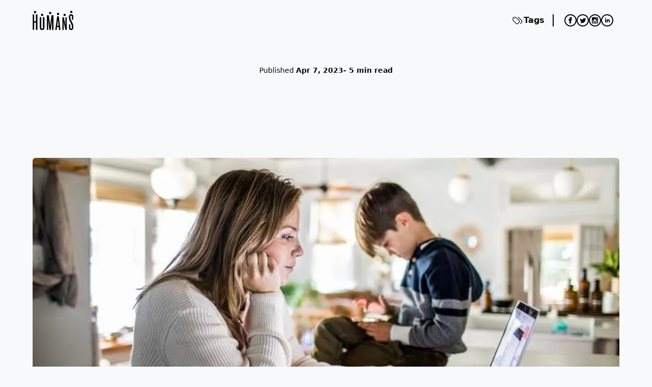

--- FILE ---
content_type: text/html; charset=utf-8
request_url: https://blog.humans.net/post/20230407/
body_size: 7832
content:
<!DOCTYPE html><html lang="en" class="scroll-smooth"> <head><!-- Global Metadata --><meta charset="utf-8"><meta name="viewport" content="width=device-width,initial-scale=1"><link rel="icon" type="image/svg+xml" href="/favicon.svg"><meta name="generator" content="Astro v4.0.8"><!-- Canonical URL --><link rel="canonical" href="https://blog.humans.net/post/20230407/"><!-- Primary Meta Tags --><title>Finding Stability In The Frenzied World Of Freelancing • Humans.Net Blog</title><meta name="title" content="Finding Stability In The Frenzied World Of Freelancing • Humans.Net Blog"><meta name="description" content="..."><meta name="author" content="Humans.Net"><!-- Open Graph / Facebook --><meta property="og:type" content="article"><meta property="og:url" content="https://blog.humans.net/post/20230407/"><meta property="og:title" content="Finding Stability In The Frenzied World Of Freelancing"><meta property="og:description" content="..."><meta property="og:image" content="https://blog.humans.net/_astro/20230407.BEcZW6TV.webp"><meta property="article:author" content="Humans.Net"><meta property="article:published_time" content="2023-04-07T16:46:16.000Z"><!-- Twitter --><meta property="twitter:card" content="summary_large_image"><meta property="twitter:url" content="https://blog.humans.net/post/20230407/"><meta property="twitter:title" content="Finding Stability In The Frenzied World Of Freelancing"><meta property="twitter:description" content="..."><meta property="twitter:image" content="https://blog.humans.net/_astro/20230407.BEcZW6TV.webp"><!-- RSS auto-discovery --><link rel="alternate" type="application/rss+xml" title="Humans.Net Blog" href="/rss.xml"><script>
function getTheme() {
	const storedTheme = typeof localStorage !== 'undefined' && localStorage.getItem('theme')

	return (
		storedTheme || (window.matchMedia('(prefers-color-scheme: light)').matches ? 'dark' : 'light')
	)
}

function setTheme(newTheme) {
	const html = document.documentElement
	const isDark = newTheme === 'dark'

	html.classList.toggle('dark', isDark)
	html.classList.toggle('light', !isDark)

	localStorage.setItem('theme', newTheme)
}

setTheme(getTheme())

document.addEventListener('theme-change', (e) => {
	setTheme(e.detail.theme)
})
</script><script>
	if (!('animations' in localStorage)) {
		localStorage.setItem('animations', 'true')
	} else {
		localStorage.setItem('animations', 'false')
	}
</script><link rel="stylesheet" href="/_astro/about.Bwm-NW7s.css" />
<link rel="stylesheet" href="/_astro/_slug_.Cz595V6k.css" /><script type="module" src="/_astro/hoisted.VVPAa3P7.js"></script></head> <body class="bg-white text-stone-950 dark:bg-[#0a0910] dark:text-white w-full h-full"> <main class="px-5 sm:mx-auto sm:max-w-2xl sm:px-8 lg:px-0 antialiased md:max-w-6xl grid gap-12 mt-4 overflow-hidden md:overflow-visible"> <header class="relative flex items-center h-12 font-semibold"> <a class="text-lg mr-auto" href="/"><svg viewBox="0 0 426.5 203.7" width="80" height="40"> <path d="M35.2,201.2h15.7V39.3H35.2v72H16.6v-72H0.8v161.8h15.7v-75.3h18.6V201.2z M91.1,68.6H75.3v112
	  c0,14.1,9.3,22.6,23.8,22.6c13.3,0,25-8.5,25-24.8V68.6h-15.7v110.8c0,
	  5.2-2.4,9.7-8.9,9.7c-5.8,0-8.5-4.2-8.5-9.7V68.6z
	  M203.9,201.2H218v-152h-20.4l-8.1,64.8l-2.8,25l-2.8,
	  23.6l-2.6-23.6l-2.8-24.4l-8.9-65.4h-20.8v152h13.9v-50l-1-67l3.4,30.7
	  l11.1,86.4h13.9l11.3-86.4l3.4-30.7l-1,67V201.2z M257.1,58.9l-19.8,
	  142.3h14.3l4-29.9h18l3.6,29.9H292L273.9,58.9H257.1z
	  M257.1,157.2l7.7-64.4l7.3,64.4H257.1z M343.7,
	  201.2h14.1V68.6h-13.3v54.3l0.4,29.7l-19.2-84h-14.3v132.6h13.3v-46.6l-0.8-37.1
	  L343.7,201.2z M402.4,203.2c13.1,0,23.6-6.9,
	  23.6-29.3v-2c0-27.8-7.3-41.4-18-60.1c-10.3-18-13.1-28.5-13.1-47V64
	  c0-7.3,1.8-12.3,8.3-12.3c6.1,0,8.1,4.2,8.1,
	  9.7v34.3h14.1V60.5c0-14.1-7.7-23-21.8-23c-16.8,0-23.4,12.7-23.4,29.3v2
	  c0,25,6.9,38.7,17.4,56.7c10.3,17.8,13.9,31.5,13.9,
	  47.6c0,8.9-0.6,15.9-8.5,15.9c-5.4,0-8.1-4-8.1-9.9v-36.5h-14.1v36.9
	  C380.8,194.7,388.5,203.2,402.4,203.2L402.4,203.2z M416.8,
	  13.5c0-6.7-5.2-12.1-11.9-12.1s-12.1,5.4-12.1,12.1s5,11.9,12.1,11.9
	  C411.7,25.4,416.8,20.2,416.8,13.5L416.8,13.5z M347.3,
	  44.6c0-6.7-5.2-12.1-11.9-12.1s-12.1,5.4-12.1,12.1s5,11.9,12.1,11.9
	  C342.3,56.5,347.3,51.3,347.3,44.6L347.3,44.6z M278.3,34.9c0-6.7-5.2-12.1-11.9-12.1s-12.1,5.4-12.1,
	  12.1s5,11.9,12.1,11.9
	  C273.3,46.8,278.3,41.6,278.3,34.9L278.3,34.9z M196,
	  25.2c0-6.7-5.2-12.1-11.9-12.1S172,18.6,172,25.2s5,11.9,12.1,11.9
	  C190.9,37.1,196,31.9,196,25.2L196,25.2z M112,44.6c0-6.7-5.2-12.1-11.9-12.1c-6.7,
	  0-12.1,5.4-12.1,12.1s5,11.9,12.1,11.9
	  C107,56.5,112,51.3,112,44.6L112,44.6z M38.2,15.5c0-6.7-5.2-12.1-11.9-12.1S14.2,
	  8.9,14.2,15.5s5,11.9,12.1,11.9
	  C33.1,27.4,38.2,22.2,38.2,15.5z"></path> </svg><!--Home--></a> <div id="astro-header-drawer" class="shadow rounded-l-lg md:bg-transparent dark:md:bg-transparent bg-white dark:bg-[#0a0910] md:shadow-none md:rounded-none md:border-none md:h-auto md:static absolute transition-transform duration-300 ease-in translate-x-96 md:translate-x-0 top-12 -right-5 pl-4 pt-6 pb-4 md:p-0 h-[200px] w-[200px] z-50"> <nav class="flex h-full flex-col justify-between gap-12 text-left md:flex-row md:w-full md:gap-5"> <div class="flex flex-col gap-4 md:flex-row md:border-r-2 border-black pr-4 dark:border-white"> <a href="/tags" class="text-opacity-60 flex items-center gap-1 text-2xl md:text-base" rel="noopener noreferrer ">  <svg xmlns="http://www.w3.org/2000/svg" class="w-8 md:w-6" viewBox="0 0 24 24" stroke-width="1.25" stroke="currentColor" fill="none" stroke-linecap="round" stroke-linejoin="round"> <path stroke="none" d="M0 0h24v24H0z" fill="none"></path> <path d="M7.859 6h-2.834a2.025 2.025 0 0 0 -2.025 2.025v2.834c0 .537 .213 1.052 .593 1.432l6.116 6.116a2.025 2.025 0 0 0 2.864 0l2.834 -2.834a2.025 2.025 0 0 0 0 -2.864l-6.117 -6.116a2.025 2.025 0 0 0 -1.431 -.593z"></path> <path d="M17.573 18.407l2.834 -2.834a2.025 2.025 0 0 0 0 -2.864l-7.117 -7.116"></path> <path d="M6 9h-.01"></path> </svg> Tags
 </a> </div> <div class="flex justify-center items-center md:justify-end gap-3 md:p-0"> <a href="https://www.facebook.com/HumansNetwork/" class="text-opacity-60" rel="noopener noreferrer " target="_blank" aria-label="Facebook">  <span><svg xmlns="http://www.w3.org/2000/svg" width="24" height="24" viewBox="0 0 24 24"><path d="M12 2c5.514 0 10 4.486 10 10s-4.486 10-10 10-10-4.486-10-10 4.486-10 10-10zm0-2c-6.627 0-12 5.373-12 12s5.373 12 12 12 12-5.373 12-12-5.373-12-12-12zm-2 10h-2v2h2v6h3v-6h1.82l.18-2h-2v-.833c0-.478.096-.667.558-.667h1.442v-2.5h-2.404c-1.798 0-2.596.792-2.596 2.308v1.692z"></path></svg> </span>  </a><a href="https://twitter.com/HumansNetTeam" class="text-opacity-60" rel="noopener noreferrer " target="_blank" aria-label="Twitter">  <span><svg xmlns="http://www.w3.org/2000/svg" width="24" height="24" viewBox="0 0 24 24"><path d="M12 2c5.514 0 10 4.486 10 10s-4.486 10-10 10-10-4.486-10-10 4.486-10 10-10zm0-2c-6.627 0-12 5.373-12 12s5.373 12 12 12 12-5.373 12-12-5.373-12-12-12zm6.5 8.778c-.441.196-.916.328-1.414.388.509-.305.898-.787 1.083-1.362-.476.282-1.003.487-1.564.597-.448-.479-1.089-.778-1.796-.778-1.59 0-2.758 1.483-2.399 3.023-2.045-.103-3.86-1.083-5.074-2.572-.645 1.106-.334 2.554.762 3.287-.403-.013-.782-.124-1.114-.308-.027 1.14.791 2.207 1.975 2.445-.346.094-.726.116-1.112.042.313.978 1.224 1.689 2.3 1.709-1.037.812-2.34 1.175-3.647 1.021 1.09.699 2.383 1.106 3.773 1.106 4.572 0 7.154-3.861 6.998-7.324.482-.346.899-.78 1.229-1.274z"></path></svg> </span>  </a><a href="https://www.instagram.com/humans.network/" class="text-opacity-60" rel="noopener noreferrer " target="_blank" aria-label="Instagram">  <span><svg xmlns="http://www.w3.org/2000/svg" width="24" height="24" viewBox="0 0 24 24"><path d="M12 2c5.514 0 10 4.486 10 10s-4.486 10-10 10-10-4.486-10-10 4.486-10 10-10zm0-2c-6.627 0-12 5.373-12 12s5.373 12 12 12 12-5.373 12-12-5.373-12-12-12zm4.615 6h-9.23c-.766 0-1.385.62-1.385 1.384v9.23c0 .766.619 1.386 1.385 1.386h9.23c.766 0 1.385-.62 1.385-1.385v-9.23c0-.765-.619-1.385-1.385-1.385zm-4.615 3.693c1.274 0 2.309 1.032 2.309 2.307s-1.035 2.307-2.309 2.307-2.307-1.033-2.307-2.307 1.033-2.307 2.307-2.307zm4.5 6.346c0 .255-.207.461-.461.461h-8.078c-.254 0-.461-.207-.461-.461v-5.039h.949c-.045.158-.078.32-.102.486-.023.168-.038.339-.038.514 0 2.04 1.652 3.693 3.691 3.693s3.691-1.653 3.691-3.693c0-.174-.015-.346-.039-.514-.023-.166-.058-.328-.102-.486h.95v5.039zm0-6.991c0 .255-.207.462-.461.462h-1.088c-.256 0-.461-.208-.461-.462v-1.087c0-.255.205-.461.461-.461h1.088c.254 0 .461.207.461.461v1.087z"></path></svg> </span>  </a><a href="https://www.linkedin.com/company/humans.net/" class="text-opacity-60" rel="noopener noreferrer " target="_blank" aria-label="Linkedin">  <span><svg xmlns="http://www.w3.org/2000/svg" width="24" height="24" viewBox="0 0 24 24"><path d="M12 2c5.514 0 10 4.486 10 10s-4.486 10-10 10-10-4.486-10-10 4.486-10 10-10zm0-2c-6.627 0-12 5.373-12 12s5.373 12 12 12 12-5.373 12-12-5.373-12-12-12zm-2 8c0 .557-.447 1.008-1 1.008s-1-.45-1-1.008c0-.557.447-1.008 1-1.008s1 .452 1 1.008zm0 2h-2v6h2v-6zm3 0h-2v6h2v-2.861c0-1.722 2.002-1.881 2.002 0v2.861h1.998v-3.359c0-3.284-3.128-3.164-4-1.548v-1.093z"></path></svg> </span>  </a> </div> </nav> </div> <div class="flex items-center gap-3 md:pl-3"> <!-- <ToggleTheme /> --> <button id="astro-header-drawer-button" type="button" class="md:ml-6 md:hidden"> <svg xmlns="http://www.w3.org/2000/svg" class="icon icon-tabler icon-tabler-menu-2" width="24" height="24" viewBox="0 0 24 24" stroke-width="1.25" stroke="currentColor" fill="none" stroke-linecap="round" stroke-linejoin="round"> <path stroke="none" d="M0 0h24v24H0z" fill="none"></path> <path d="M4 6l16 0"></path> <path d="M4 12l16 0"></path> <path d="M4 18l16 0"></path> </svg> <span class="sr-only">Show Menu</span> </button> </div> <!-- <div>
		<Search />
	</div> --> </header>   <article class="min-w-full md:py-4 sm:max-w-none md:max-w-none"> <header class="mb-3 flex flex-col justify-center items-center gap-6"> <div class="flex flex-col gap-2"> <div class="flex items-center justify-center gap-x-1"> <p class="text-center text-sm text-opacity-50">
Published <time class="text-sm font-bold text-opacity-60" datetime="2023-04-07T16:46:16.000Z"> Apr 7, 2023 </time> </p> <p class="text-center text-sm text-opacity-50 font-bold">
- 5 min read </p> </div> <h1 class="title text-center text-4xl md:text-6xl md:pb-2.5 font-semibold opacity-0"> Finding Stability In The Frenzied World Of Freelancing </h1> </div> <div class="flex flex-wrap justify-center items-center gap-2 gap-y-4 md:gap-5">  </div> </header> <div class="relative"> <img src="/_astro/20230407.BEcZW6TV_2qzNbL.jpg" loading="eager" class="rounded-md w-full max-h-[300px]  md:max-h-[500px] my-8 object-cover opacity-0 transition-opacity duration-700 ease-in" alt="img of Finding Stability In The Frenzied World Of Freelancing" width="1000" height="500" decoding="async"> <div style="backdrop-filter: blur(25px) saturate(180%);" class="placeholder absolute inset-0 blur rounded-md transition-opacity duration-700 ease-out border-2 border-neutral-200 bg-gray-200 dark:border-neutral-900 dark:bg-zinc-900 bg-opacity-90"></div> </div> <hr> <div>  <div class="grid grid-cols-1 md:grid-cols-[20%_auto] gap-10 mt-8"> <!-- aside  --> <aside class="md:flex flex-col gap-8 hidden"> <!-- <Share /> --> <!-- <div class='sticky top-24 self-start hidden md:block transition-all duration-200'>
				{headings && headings.length > 0 && <TableOfContents {headings} />}
			</div> --> </aside> <!-- post --> <article class="max-w-full w-full"> <div class="prose prose-lg md:prose-xl dark:prose-invert mb-12 min-w-full"> <p>For years, I thought freelancing and financial stability were wholly incompatible.</p>
<p>Only recently have I learned that not only can freelancers find stability, but also that they must. There is no boss to proffer constancy, no HR department to steady the ground beneath our feet; we must find security within ourselves. Fortunately, I’ve been freelancing for six years, and I’ve got a few tricks to share. All gleaned via trial and error. I’m no wiser than anyone else; I’ve simply failed more times.</p>
<h2 id="routines-routines-routines">Routines, Routines, Routines</h2>
<p>First, stick to a routine. You don’t have to do this 100% of the time—one of the most appealing parts of freelancing is if you don’t have a lot of work, you can (and should) take Wednesday afternoons off. Indeed, the entire premise of MoviePass was “freelancers don’t make a lot of money and need something to do Wednesdays at 2.” To be fair, MoviePass failed—but both of those facts are correct. Eighty percent of freelancers <a href="https://explodingtopics.com/blog/freelance-stats">choose freelancing in order to have more independence</a>, so I don’t want to recommend too much rigidity.</p>
<p>Still, I support routines. I’m only able to maintain any sense of stability if I remind myself I’m adaptable. You cannot control the amount of work you have, but you can control your own schedule. During light periods in my early years, I’d eschew productivity when I didn’t have a contract. But I became stressed that I would forget how to stick to a schedule, that I would become accustomed to only three hours of daily work.</p>
<p>As such, I recommend trying to work approximately the same number of hours every week, no matter how much work you have. I’m an enormous fan of taking breaks (some might call me the Swiftie of Vacations), but I’d recommend planning those in advance, rather than simply taking time off when work is slow. Don’t overdo it, of course—on easy weeks, you can work the low-end of your normal schedule, or take on tasks unrelated to your careers. (Did you know refrigerator coils needed to be vacuumed!?). Still, keeping your days structured makes it easier to fall back into a productive rhythm when you have a larger project.</p>
<h2 id="stabilize-the-rest-of-your-life">Stabilize The Rest Of Your Life</h2>
<p>I also encourage freelancers to stabilize other parts of their lives, if they can. My most difficult working months have been when I’m in an unstable relationship, too. When I had a full-time job, I could tolerate the uncertainty of a man who only texted me after 1 am. Actually, now that I think about it, those are the most predictable types. Anyway, now that I’ve felt the cost of professional instability for years, I’ve changed my view on relationships. I’d rather be alone than permanently wonder if a breakup is imminent. Relationships are just one example, but choose one part of your life to stabilize—whether it be a housing situation, an exercise plan, a hobby.</p>
<p>I recommend thinking about stability in shorter time horizons. The greatest cost of professional instability is mental (well, that’s easy for me to say, as I have not yet tried to retire). As a freelancer, you won’t find that one gig you know will last a decade. Sure, something might end up lasting a decade. For example, for the last 14 years, I’ve fed my aunt’s fish twice a year, but it’s not really enough to buy a house with.</p>
<p>Instead, maybe think about stability in terms of knowing what you’ll be doing for the next several months. For me, this is enough time that I can find brief periods of sanity—and who among us can ever claim more than that? Of course, the job I think will last three months may only last one, but what this strategy offers is periods of time in which I believe I have stability. There’s no such thing as true stability, but I can use the times in which I think my feet are planted to recover from turbulence.</p>
<h2 id="have-a-plan-b">Have A Plan B</h2>
<p>As a freelancer, I find it helpful to daydream about my backup plan. In my opinion, rock bottom for freelancers is watching The Office and wondering what Dwight’s health insurance deductible is. Still, it’s happened to me—and honestly, I think it helps. I’ve heard great artists discourage developing a plan b because it lowers the stakes, but for me, it eases my anxiety. I’m not committed to being a freelancer for the rest of my life, and I let myself imagine full-time jobs I might enjoy. It gives me a sense of stability to know that if I needed to, I could be satisfied with another type of career.</p>
<p>This is the most annoying advice of all time, but to the best of your ability, I recommend saving money. Your parents probably tell you to put money in a retirement account, and you should, but that money is very difficult to get back (I would know; it’s the reason I’ve never seen Taylor Swift live). Instead—or in addition—try to save a few month’s of living expenses in cash. In my experience, it takes about a month from someone expressing an interest in hiring me for that money to hit my bank account—which is a much shorter turnaround than full-time jobs. However, that’s a best-case scenario; <a href="https://www.independenteconomy.org/our-blog/getting-paid-in-the-independent-economy">74% of freelancers reported not being paid on time</a> at some point in 2022, so having a cushion is never a bad idea. If you save money and continuously source new clients, you may feel a bit steadier.</p>
<p>Above all, I find stability in the reminder that I won’t have stability anyway. There’s really no such thing as predictability in 2023. The planet could explode at any moment! On the bright side, if that happens, I’ll be glad I took risks and never bothered to invest my fish-feeding cash.</p>
<p>Source: <a href="https://www.forbes.com/">Forbes</a></p> </div> <!-- related posts --> <footer> <h2 class="font-bold text-lg dark:text-white mb-6">Related Posts</h2> <section class="flex flex-col md:flex-row sm:justify-between gap-8"> <span class="text-gray-500">There are no related posts yet. 😢</span> </section> </footer> </article> </div>  </div> </article>  <footer class="flex justify-center items-center w-full px-16 h-28 border-t-2">
&copy; 2025 Humans.Net. All rights reserved.
</footer> </main>   <script defer src="https://static.cloudflareinsights.com/beacon.min.js/vcd15cbe7772f49c399c6a5babf22c1241717689176015" integrity="sha512-ZpsOmlRQV6y907TI0dKBHq9Md29nnaEIPlkf84rnaERnq6zvWvPUqr2ft8M1aS28oN72PdrCzSjY4U6VaAw1EQ==" data-cf-beacon='{"rayId":"9c12e0f41a6336cd","version":"2025.9.1","serverTiming":{"name":{"cfExtPri":true,"cfEdge":true,"cfOrigin":true,"cfL4":true,"cfSpeedBrain":true,"cfCacheStatus":true}},"token":"5cea36815745491abb43300390f53e08","b":1}' crossorigin="anonymous"></script>
</body></html> <script>
const img = document.querySelector('img')
const placeholder = document.querySelector('.placeholder')

img?.addEventListener('load', () => {
	img.classList.add('opacity-100')
	placeholder.classList.add('opacity-0')
})
</script>  

--- FILE ---
content_type: application/javascript
request_url: https://blog.humans.net/_astro/animate.es.BPWFGuil.js
body_size: 4228
content:
function dt(t,e){t.indexOf(e)===-1&&t.push(e)}const et=(t,e,n)=>Math.min(Math.max(n,t),e),d={duration:.3,delay:0,endDelay:0,repeat:0,easing:"ease"},_=t=>typeof t=="number",D=t=>Array.isArray(t)&&!_(t[0]),pt=(t,e,n)=>{const i=e-t;return((n-t)%i+i)%i+t};function mt(t,e){return D(t)?t[pt(0,t.length,e)]:t}const nt=(t,e,n)=>-n*t+n*e+t,it=()=>{},v=t=>t,Z=(t,e,n)=>e-t===0?1:(n-t)/(e-t);function st(t,e){const n=t[t.length-1];for(let i=1;i<=e;i++){const s=Z(0,e,i);t.push(nt(n,1,s))}}function gt(t){const e=[0];return st(e,t-1),e}function yt(t,e=gt(t.length),n=v){const i=t.length,s=i-e.length;return s>0&&st(e,s),a=>{let o=0;for(;o<i-2&&!(a<e[o+1]);o++);let r=et(0,1,Z(e[o],e[o+1],a));return r=mt(n,o)(r),nt(t[o],t[o+1],r)}}const at=t=>Array.isArray(t)&&_(t[0]),K=t=>typeof t=="object"&&!!t.createAnimation,x=t=>typeof t=="function",vt=t=>typeof t=="string",F={ms:t=>t*1e3,s:t=>t/1e3},rt=(t,e,n)=>(((1-3*n+3*e)*t+(3*n-6*e))*t+3*e)*t,Tt=1e-7,bt=12;function At(t,e,n,i,s){let a,o,r=0;do o=e+(n-e)/2,a=rt(o,i,s)-t,a>0?n=o:e=o;while(Math.abs(a)>Tt&&++r<bt);return o}function R(t,e,n,i){if(t===e&&n===i)return v;const s=a=>At(a,0,1,t,n);return a=>a===0||a===1?a:rt(s(a),e,i)}const St=(t,e="end")=>n=>{n=e==="end"?Math.min(n,.999):Math.max(n,.001);const i=n*t,s=e==="end"?Math.floor(i):Math.ceil(i);return et(0,1,s/t)},Et={ease:R(.25,.1,.25,1),"ease-in":R(.42,0,1,1),"ease-in-out":R(.42,0,.58,1),"ease-out":R(0,0,.58,1)},wt=/\((.*?)\)/;function J(t){if(x(t))return t;if(at(t))return R(...t);const e=Et[t];if(e)return e;if(t.startsWith("steps")){const n=wt.exec(t);if(n){const i=n[1].split(",");return St(parseFloat(i[0]),i[1].trim())}}return v}class ot{constructor(e,n=[0,1],{easing:i,duration:s=d.duration,delay:a=d.delay,endDelay:o=d.endDelay,repeat:r=d.repeat,offset:f,direction:m="normal",autoplay:T=!0}={}){if(this.startTime=null,this.rate=1,this.t=0,this.cancelTimestamp=null,this.easing=v,this.duration=0,this.totalDuration=0,this.repeat=0,this.playState="idle",this.finished=new Promise((c,b)=>{this.resolve=c,this.reject=b}),i=i||d.easing,K(i)){const c=i.createAnimation(n);i=c.easing,n=c.keyframes||n,s=c.duration||s}this.repeat=r,this.easing=D(i)?v:J(i),this.updateDuration(s);const S=yt(n,f,D(i)?i.map(J):v);this.tick=c=>{var b;a=a;let h=0;this.pauseTime!==void 0?h=this.pauseTime:h=(c-this.startTime)*this.rate,this.t=h,h/=1e3,h=Math.max(h-a,0),this.playState==="finished"&&this.pauseTime===void 0&&(h=this.totalDuration);const E=h/this.duration;let C=Math.floor(E),g=E%1;!g&&E>=1&&(g=1),g===1&&C--;const I=C%2;(m==="reverse"||m==="alternate"&&I||m==="alternate-reverse"&&!I)&&(g=1-g);const P=h>=this.totalDuration?1:Math.min(g,1),w=S(this.easing(P));e(w),this.pauseTime===void 0&&(this.playState==="finished"||h>=this.totalDuration+o)?(this.playState="finished",(b=this.resolve)===null||b===void 0||b.call(this,w)):this.playState!=="idle"&&(this.frameRequestId=requestAnimationFrame(this.tick))},T&&this.play()}play(){const e=performance.now();this.playState="running",this.pauseTime!==void 0?this.startTime=e-this.pauseTime:this.startTime||(this.startTime=e),this.cancelTimestamp=this.startTime,this.pauseTime=void 0,this.frameRequestId=requestAnimationFrame(this.tick)}pause(){this.playState="paused",this.pauseTime=this.t}finish(){this.playState="finished",this.tick(0)}stop(){var e;this.playState="idle",this.frameRequestId!==void 0&&cancelAnimationFrame(this.frameRequestId),(e=this.reject)===null||e===void 0||e.call(this,!1)}cancel(){this.stop(),this.tick(this.cancelTimestamp)}reverse(){this.rate*=-1}commitStyles(){}updateDuration(e){this.duration=e,this.totalDuration=e*(this.repeat+1)}get currentTime(){return this.t}set currentTime(e){this.pauseTime!==void 0||this.rate===0?this.pauseTime=e:this.startTime=performance.now()-e/this.rate}get playbackRate(){return this.rate}set playbackRate(e){this.rate=e}}class Ot{setAnimation(e){this.animation=e,e?.finished.then(()=>this.clearAnimation()).catch(()=>{})}clearAnimation(){this.animation=this.generator=void 0}}const L=new WeakMap;function ct(t){return L.has(t)||L.set(t,{transforms:[],values:new Map}),L.get(t)}function Dt(t,e){return t.has(e)||t.set(e,new Ot),t.get(e)}const xt=["","X","Y","Z"],Pt=["translate","scale","rotate","skew"],z={x:"translateX",y:"translateY",z:"translateZ"},Q={syntax:"<angle>",initialValue:"0deg",toDefaultUnit:t=>t+"deg"},Mt={translate:{syntax:"<length-percentage>",initialValue:"0px",toDefaultUnit:t=>t+"px"},rotate:Q,scale:{syntax:"<number>",initialValue:1,toDefaultUnit:v},skew:Q},V=new Map,G=t=>`--motion-${t}`,q=["x","y","z"];Pt.forEach(t=>{xt.forEach(e=>{q.push(t+e),V.set(G(t+e),Mt[t])})});const Rt=(t,e)=>q.indexOf(t)-q.indexOf(e),Ft=new Set(q),lt=t=>Ft.has(t),Vt=(t,e)=>{z[e]&&(e=z[e]);const{transforms:n}=ct(t);dt(n,e),t.style.transform=Ct(n)},Ct=t=>t.sort(Rt).reduce(It,"").trim(),It=(t,e)=>`${t} ${e}(var(${G(e)}))`,W=t=>t.startsWith("--"),Y=new Set;function $t(t){if(!Y.has(t)){Y.add(t);try{const{syntax:e,initialValue:n}=V.has(t)?V.get(t):{};CSS.registerProperty({name:t,inherits:!1,syntax:e,initialValue:n})}catch{}}}const N=(t,e)=>document.createElement("div").animate(t,e),k={cssRegisterProperty:()=>typeof CSS<"u"&&Object.hasOwnProperty.call(CSS,"registerProperty"),waapi:()=>Object.hasOwnProperty.call(Element.prototype,"animate"),partialKeyframes:()=>{try{N({opacity:[1]})}catch{return!1}return!0},finished:()=>!!N({opacity:[0,1]},{duration:.001}).finished,linearEasing:()=>{try{N({opacity:0},{easing:"linear(0, 1)"})}catch{return!1}return!0}},B={},O={};for(const t in k)O[t]=()=>(B[t]===void 0&&(B[t]=k[t]()),B[t]);const jt=.015,Ut=(t,e)=>{let n="";const i=Math.round(e/jt);for(let s=0;s<i;s++)n+=t(Z(0,i-1,s))+", ";return n.substring(0,n.length-2)},tt=(t,e)=>x(t)?O.linearEasing()?`linear(${Ut(t,e)})`:d.easing:at(t)?_t(t):t,_t=([t,e,n,i])=>`cubic-bezier(${t}, ${e}, ${n}, ${i})`;function zt(t,e){for(let n=0;n<t.length;n++)t[n]===null&&(t[n]=n?t[n-1]:e());return t}const qt=t=>Array.isArray(t)?t:[t];function X(t){return z[t]&&(t=z[t]),lt(t)?G(t):t}const U={get:(t,e)=>{e=X(e);let n=W(e)?t.style.getPropertyValue(e):getComputedStyle(t)[e];if(!n&&n!==0){const i=V.get(e);i&&(n=i.initialValue)}return n},set:(t,e,n)=>{e=X(e),W(e)?t.style.setProperty(e,n):t.style[e]=n}};function ut(t,e=!0){if(!(!t||t.playState==="finished"))try{t.stop?t.stop():(e&&t.commitStyles(),t.cancel())}catch{}}function Lt(t,e){var n;let i=e?.toDefaultUnit||v;const s=t[t.length-1];if(vt(s)){const a=((n=s.match(/(-?[\d.]+)([a-z%]*)/))===null||n===void 0?void 0:n[2])||"";a&&(i=o=>o+a)}return i}function Nt(){return window.__MOTION_DEV_TOOLS_RECORD}function Bt(t,e,n,i={},s){const a=Nt(),o=i.record!==!1&&a;let r,{duration:f=d.duration,delay:m=d.delay,endDelay:T=d.endDelay,repeat:S=d.repeat,easing:c=d.easing,persist:b=!1,direction:h,offset:E,allowWebkitAcceleration:C=!1,autoplay:g=!0}=i;const I=ct(t),P=lt(e);let w=O.waapi();P&&Vt(t,e);const p=X(e),$=Dt(I.values,p),y=V.get(p);return ut($.animation,!(K(c)&&$.generator)&&i.record!==!1),()=>{const j=()=>{var l,M;return(M=(l=U.get(t,p))!==null&&l!==void 0?l:y?.initialValue)!==null&&M!==void 0?M:0};let u=zt(qt(n),j);const H=Lt(u,y);if(K(c)){const l=c.createAnimation(u,e!=="opacity",j,p,$);c=l.easing,u=l.keyframes||u,f=l.duration||f}if(W(p)&&(O.cssRegisterProperty()?$t(p):w=!1),P&&!O.linearEasing()&&(x(c)||D(c)&&c.some(x))&&(w=!1),w){y&&(u=u.map(A=>_(A)?y.toDefaultUnit(A):A)),u.length===1&&(!O.partialKeyframes()||o)&&u.unshift(j());const l={delay:F.ms(m),duration:F.ms(f),endDelay:F.ms(T),easing:D(c)?void 0:tt(c,f),direction:h,iterations:S+1,fill:"both"};r=t.animate({[p]:u,offset:E,easing:D(c)?c.map(A=>tt(A,f)):void 0},l),r.finished||(r.finished=new Promise((A,ht)=>{r.onfinish=A,r.oncancel=ht}));const M=u[u.length-1];r.finished.then(()=>{b||(U.set(t,p,M),r.cancel())}).catch(it),C||(r.playbackRate=1.000001)}else if(s&&P)u=u.map(l=>typeof l=="string"?parseFloat(l):l),u.length===1&&u.unshift(parseFloat(j())),r=new s(l=>{U.set(t,p,H?H(l):l)},u,Object.assign(Object.assign({},i),{duration:f,easing:c}));else{const l=u[u.length-1];U.set(t,p,y&&_(l)?y.toDefaultUnit(l):l)}return o&&a(t,e,u,{duration:f,delay:m,easing:c,repeat:S,offset:E},"motion-one"),$.setAnimation(r),r&&!g&&r.pause(),r}}const Kt=(t,e)=>t[e]?Object.assign(Object.assign({},t),t[e]):Object.assign({},t);function Wt(t,e){return typeof t=="string"?t=document.querySelectorAll(t):t instanceof Element&&(t=[t]),Array.from(t||[])}const Xt=t=>t(),ft=(t,e,n=d.duration)=>new Proxy({animations:t.map(Xt).filter(Boolean),duration:n,options:e},Gt),Zt=t=>t.animations[0],Gt={get:(t,e)=>{const n=Zt(t);switch(e){case"duration":return t.duration;case"currentTime":return F.s(n?.[e]||0);case"playbackRate":case"playState":return n?.[e];case"finished":return t.finished||(t.finished=Promise.all(t.animations.map(Ht)).catch(it)),t.finished;case"stop":return()=>{t.animations.forEach(i=>ut(i))};case"forEachNative":return i=>{t.animations.forEach(s=>i(s,t))};default:return typeof n?.[e]>"u"?void 0:()=>t.animations.forEach(i=>i[e]())}},set:(t,e,n)=>{switch(e){case"currentTime":n=F.ms(n);case"playbackRate":for(let i=0;i<t.animations.length;i++)t.animations[i][e]=n;return!0}return!1}},Ht=t=>t.finished;function Jt(t,e,n){return x(t)?t(e,n):t}function Qt(t){return function(n,i,s={}){n=Wt(n);const a=n.length,o=[];for(let r=0;r<a;r++){const f=n[r];for(const m in i){const T=Kt(s,m);T.delay=Jt(T.delay,r,a);const S=Bt(f,m,i[m],T,t);o.push(S)}}return ft(o,s,s.duration)}}const Yt=Qt(ot);function kt(t,e={}){return ft([()=>{const n=new ot(t,[0,1],e);return n.finished.catch(()=>{}),n}],e,e.duration)}function te(t,e,n){return(x(t)?kt:Yt)(t,e,n)}export{te as a};


--- FILE ---
content_type: application/javascript
request_url: https://blog.humans.net/_astro/hoisted.CGvd4SPo.js
body_size: 191
content:
document.addEventListener("click",e=>{const t=document.getElementById("astro-header-drawer"),n=document.getElementById("astro-header-drawer-button");t?.contains(e.target)||n?.contains(e.target)?t?.classList.toggle("translate-x-96"):t?.classList.add("translate-x-96")});


--- FILE ---
content_type: application/javascript
request_url: https://blog.humans.net/_astro/hoisted.VVPAa3P7.js
body_size: 604
content:
import{a as i}from"./animate.es.BPWFGuil.js";import"./hoisted.CGvd4SPo.js";function r(t,o){t.forEach(e=>{const s=document.querySelector(`aside a[href="#${e.target.id}"]`);e.isIntersecting?(s?.classList.remove("bg-slate-200","dark:bg-slate-800"),s?.classList.add("bg-indigo-600","dark:bg-indigo-700","text-white","font-bold","transition-colors","duration-200")):(s?.classList.add("bg-slate-200","dark:bg-slate-800"),s?.classList.remove("bg-indigo-600","dark:bg-indigo-700","text-white","font-bold","transition-colors","duration-200"))})}const a=document.querySelectorAll("div.prose h1, div.prose h2, div.prose h3, div.prose h4, div.prose h5, div.prose h6"),n={root:null,rootMargin:" 15% 0px 0% 0px ",threshold:1},c=new IntersectionObserver(r,n);a.forEach(t=>{c.observe(t)});i(".title",{opacity:[0,1],clipPath:["polygon(0 0, 0 0, 0 100%, 0% 100%)","polygon(100% 0, 0 0, 0 100%, 100% 100%)"]},{duration:1,easing:"ease-in-out"});const d=document.querySelectorAll("pre");d.forEach(t=>{const o=t.querySelector(".copy-button"),e=t.querySelector(".check-span");o.addEventListener("click",()=>{navigator.clipboard.writeText(t.textContent?.trim()||""),e?.classList.remove("opacity-0"),o?.classList.add("opacity-0"),setTimeout(()=>{e?.classList.add("opacity-0"),o?.classList.remove("opacity-0")},2e3)})});
